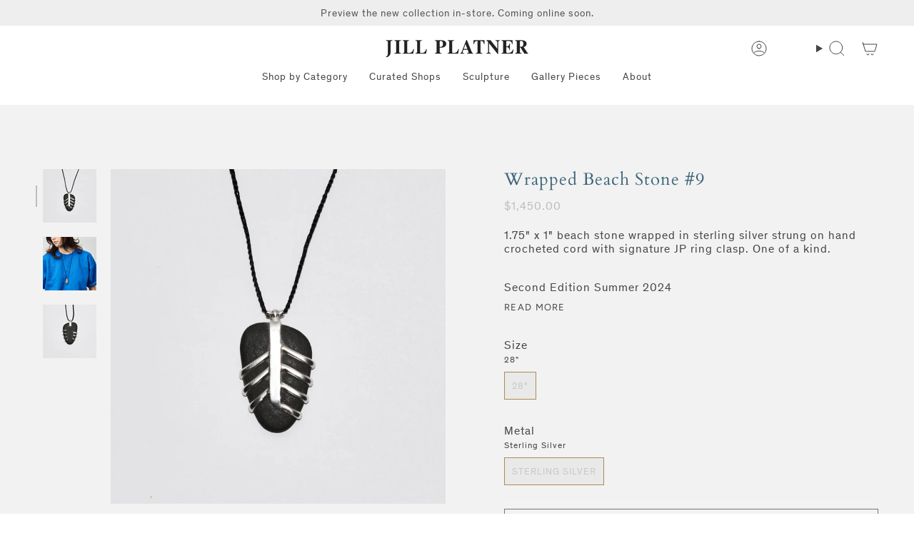

--- FILE ---
content_type: text/html; charset=utf-8
request_url: https://jillplatner.com/products/beach-stone-25?section_id=api-product-grid-item
body_size: 1327
content:
<div id="shopify-section-api-product-grid-item" class="shopify-section">

<div data-api-content>
<div
  class="grid-item product-item product-item--centered product-item--outer-text "
  id="product-item--api-product-grid-item-8574074323170"
  data-product-grid-item
  data-slide="||itemIndex||" data-slide-index="||itemIndex||"
>
  <div class="product-item__image double__image" data-product-image>
    <a
      class="product-link"
      href="/products/beach-stone-25"
      aria-label="Wrapped Beach Stone #9"
      data-product-link="/products/beach-stone-25"
    ><div class="product-item__bg" data-product-image-default>
          
<figure class="image-wrapper image-wrapper--cover lazy-image lazy-image--backfill is-loading" style="--aspect-ratio: 1;--aspect-ratio-mobile: 1;" data-aos="img-in"
  data-aos-delay="||itemAosDelay||"
  data-aos-duration="800"
  data-aos-anchor="#product-item--api-product-grid-item-8574074323170"
  data-aos-easing="ease-out-quart"><img src="//jillplatner.com/cdn/shop/files/052524_Beach_Stones_09_031_final.jpg?crop=center&amp;height=2602&amp;v=1717091659&amp;width=2602" alt="" width="2602" height="2602" loading="lazy" srcset="//jillplatner.com/cdn/shop/files/052524_Beach_Stones_09_031_final.jpg?crop=center&amp;height=136&amp;v=1717091659&amp;width=136 136w, //jillplatner.com/cdn/shop/files/052524_Beach_Stones_09_031_final.jpg?crop=center&amp;height=160&amp;v=1717091659&amp;width=160 160w, //jillplatner.com/cdn/shop/files/052524_Beach_Stones_09_031_final.jpg?crop=center&amp;height=180&amp;v=1717091659&amp;width=180 180w, //jillplatner.com/cdn/shop/files/052524_Beach_Stones_09_031_final.jpg?crop=center&amp;height=220&amp;v=1717091659&amp;width=220 220w, //jillplatner.com/cdn/shop/files/052524_Beach_Stones_09_031_final.jpg?crop=center&amp;height=254&amp;v=1717091659&amp;width=254 254w, //jillplatner.com/cdn/shop/files/052524_Beach_Stones_09_031_final.jpg?crop=center&amp;height=284&amp;v=1717091659&amp;width=284 284w, //jillplatner.com/cdn/shop/files/052524_Beach_Stones_09_031_final.jpg?crop=center&amp;height=292&amp;v=1717091659&amp;width=292 292w, //jillplatner.com/cdn/shop/files/052524_Beach_Stones_09_031_final.jpg?crop=center&amp;height=320&amp;v=1717091659&amp;width=320 320w, //jillplatner.com/cdn/shop/files/052524_Beach_Stones_09_031_final.jpg?crop=center&amp;height=480&amp;v=1717091659&amp;width=480 480w, //jillplatner.com/cdn/shop/files/052524_Beach_Stones_09_031_final.jpg?crop=center&amp;height=528&amp;v=1717091659&amp;width=528 528w, //jillplatner.com/cdn/shop/files/052524_Beach_Stones_09_031_final.jpg?crop=center&amp;height=640&amp;v=1717091659&amp;width=640 640w, //jillplatner.com/cdn/shop/files/052524_Beach_Stones_09_031_final.jpg?crop=center&amp;height=720&amp;v=1717091659&amp;width=720 720w, //jillplatner.com/cdn/shop/files/052524_Beach_Stones_09_031_final.jpg?crop=center&amp;height=960&amp;v=1717091659&amp;width=960 960w, //jillplatner.com/cdn/shop/files/052524_Beach_Stones_09_031_final.jpg?crop=center&amp;height=1080&amp;v=1717091659&amp;width=1080 1080w, //jillplatner.com/cdn/shop/files/052524_Beach_Stones_09_031_final.jpg?crop=center&amp;height=1296&amp;v=1717091659&amp;width=1296 1296w, //jillplatner.com/cdn/shop/files/052524_Beach_Stones_09_031_final.jpg?crop=center&amp;height=1512&amp;v=1717091659&amp;width=1512 1512w, //jillplatner.com/cdn/shop/files/052524_Beach_Stones_09_031_final.jpg?crop=center&amp;height=1728&amp;v=1717091659&amp;width=1728 1728w, //jillplatner.com/cdn/shop/files/052524_Beach_Stones_09_031_final.jpg?crop=center&amp;height=1950&amp;v=1717091659&amp;width=1950 1950w, //jillplatner.com/cdn/shop/files/052524_Beach_Stones_09_031_final.jpg?v=1717091659&amp;width=2602 2602w" sizes="(min-width: 1400px) calc(100vw / 4 - 32px), (min-width: 750px) calc(100vw / 2 - 22px), (min-width: 480px) calc(100vw / 2 - 16px), calc(100vw / 1)" class=" is-loading ">
</figure>

&nbsp;</div><deferred-image class="product-item__bg__under hidden">
            
<figure class="image-wrapper image-wrapper--cover lazy-image lazy-image--backfill is-loading" style="--aspect-ratio: 1;--aspect-ratio-mobile: 1;"><img src="//jillplatner.com/cdn/shop/files/052524_Beach_Stone_9cc_375.jpg?crop=center&amp;height=2048&amp;v=1721767555&amp;width=2048" alt="" width="2048" height="2048" loading="lazy" srcset="//jillplatner.com/cdn/shop/files/052524_Beach_Stone_9cc_375.jpg?crop=center&amp;height=136&amp;v=1721767555&amp;width=136 136w, //jillplatner.com/cdn/shop/files/052524_Beach_Stone_9cc_375.jpg?crop=center&amp;height=160&amp;v=1721767555&amp;width=160 160w, //jillplatner.com/cdn/shop/files/052524_Beach_Stone_9cc_375.jpg?crop=center&amp;height=180&amp;v=1721767555&amp;width=180 180w, //jillplatner.com/cdn/shop/files/052524_Beach_Stone_9cc_375.jpg?crop=center&amp;height=220&amp;v=1721767555&amp;width=220 220w, //jillplatner.com/cdn/shop/files/052524_Beach_Stone_9cc_375.jpg?crop=center&amp;height=254&amp;v=1721767555&amp;width=254 254w, //jillplatner.com/cdn/shop/files/052524_Beach_Stone_9cc_375.jpg?crop=center&amp;height=284&amp;v=1721767555&amp;width=284 284w, //jillplatner.com/cdn/shop/files/052524_Beach_Stone_9cc_375.jpg?crop=center&amp;height=292&amp;v=1721767555&amp;width=292 292w, //jillplatner.com/cdn/shop/files/052524_Beach_Stone_9cc_375.jpg?crop=center&amp;height=320&amp;v=1721767555&amp;width=320 320w, //jillplatner.com/cdn/shop/files/052524_Beach_Stone_9cc_375.jpg?crop=center&amp;height=480&amp;v=1721767555&amp;width=480 480w, //jillplatner.com/cdn/shop/files/052524_Beach_Stone_9cc_375.jpg?crop=center&amp;height=528&amp;v=1721767555&amp;width=528 528w, //jillplatner.com/cdn/shop/files/052524_Beach_Stone_9cc_375.jpg?crop=center&amp;height=640&amp;v=1721767555&amp;width=640 640w, //jillplatner.com/cdn/shop/files/052524_Beach_Stone_9cc_375.jpg?crop=center&amp;height=720&amp;v=1721767555&amp;width=720 720w, //jillplatner.com/cdn/shop/files/052524_Beach_Stone_9cc_375.jpg?crop=center&amp;height=960&amp;v=1721767555&amp;width=960 960w, //jillplatner.com/cdn/shop/files/052524_Beach_Stone_9cc_375.jpg?crop=center&amp;height=1080&amp;v=1721767555&amp;width=1080 1080w, //jillplatner.com/cdn/shop/files/052524_Beach_Stone_9cc_375.jpg?crop=center&amp;height=1296&amp;v=1721767555&amp;width=1296 1296w, //jillplatner.com/cdn/shop/files/052524_Beach_Stone_9cc_375.jpg?crop=center&amp;height=1512&amp;v=1721767555&amp;width=1512 1512w, //jillplatner.com/cdn/shop/files/052524_Beach_Stone_9cc_375.jpg?crop=center&amp;height=1728&amp;v=1721767555&amp;width=1728 1728w, //jillplatner.com/cdn/shop/files/052524_Beach_Stone_9cc_375.jpg?crop=center&amp;height=1950&amp;v=1721767555&amp;width=1950 1950w, //jillplatner.com/cdn/shop/files/052524_Beach_Stone_9cc_375.jpg?v=1721767555&amp;width=2048 2048w" sizes="(min-width: 1400px) calc(100vw / 4 - 32px), (min-width: 750px) calc(100vw / 2 - 22px), (min-width: 480px) calc(100vw / 2 - 16px), calc(100vw / 1)" class=" is-loading ">
</figure>

          </deferred-image></a>

    
  </div>

  <div class="product-information" data-product-information>
    <div class="product-item__info">
      <a
        class="product-link"
        href="/products/beach-stone-25"
        aria-label="Wrapped Beach Stone #9"
        data-product-link="/products/beach-stone-25"
      ><p class="product-item__title">Wrapped Beach Stone #9</p>

        <div class="product-item__price__holder">
            <div class="product-item__price" data-product-price>
              
<span class="price">
                
                  <span class="sold-out">Sold Out</span>
                
              </span>
              
            </div>
          
        </div>
      </a></div>
  </div>
</div></div></div>

--- FILE ---
content_type: text/javascript
request_url: https://jillplatner.com/cdn/shop/t/40/assets/vendor.js?v=93779096473886333451752847287
body_size: 17817
content:
var themeVendor=function(t){"use strict";function e(t,e){return e.forEach((function(e){e&&"string"!=typeof e&&!Array.isArray(e)&&Object.keys(e).forEach((function(i){if("default"!==i&&!(i in t)){var n=Object.getOwnPropertyDescriptor(e,i);Object.defineProperty(t,i,n.get?n:{enumerable:!0,get:function(){return e[i]}})}}))})),Object.freeze(t)}var i=["DA","DE","EN","ES","FR","IT","JA","NL","PT","PT_BR"];function n(t){var e=t.replace(/-/,"_").toUpperCase();return-1!==i.indexOf(e)?e:-1!==i.indexOf(e.substring(0,2))?e.substring(0,2):"EN"}var s=/({\w+})/g,o={lastName:'[name="address[last_name]"]',firstName:'[name="address[first_name]"]',company:'[name="address[company]"]',address1:'[name="address[address1]"]',address2:'[name="address[address2]"]',country:'[name="address[country]"]',zone:'[name="address[province]"]',postalCode:'[name="address[zip]"]',city:'[name="address[city]"]',phone:'[name="address[phone]"]'};function r(t,e,i,n){var o=function(t,e){return t=t||"CA",e.filter((function(e){return e.code===t}))[0]}(i,n);!function(t,e){Object.keys(t).forEach((function(i){t[i].labels.forEach((function(t){t.textContent=e.labels[i]}))}))}(e,o),function(t,e,i){var n=i.formatting.edit,o=e.country.wrapper,r=!1;(l=n,l.split("_").map((function(t){var e=t.match(s);return e?e.map((function(t){var e=t.replace(/[{}]/g,"");switch(e){case"zip":return"postalCode";case"province":return"zone";default:return e}})):[]}))).forEach((function(i){i.forEach((function(n){e[n].wrapper.dataset.lineCount=i.length,e[n].wrapper&&("country"!==n?r?t.append(e[n].wrapper):t.insertBefore(e[n].wrapper,o):r=!0)}))}));var l}(t,e,o),function(t,e){var i=t.zone;if(!i)return;if(0===e.zones.length)return i.wrapper.dataset.ariaHidden="true",void(i.input.innerHTML="");i.wrapper.dataset.ariaHidden="false";var n=i.input,s=n.cloneNode(!0);s.innerHTML="",e.zones.forEach((function(t){var e=document.createElement("option");e.value=t.code,e.textContent=t.name,s.appendChild(e)})),n.innerHTML=s.innerHTML,n.dataset.default&&(n.value=n.dataset.default)}(e,o)}var l=Object.freeze({__proto__:null,AddressForm:function(t,e,i){e=e||"en";var s=function(t,e){var i={};return Object.keys(o).forEach((function(n){var s=t.querySelector(e[n]);i[n]=s?{wrapper:s.parentElement,input:s,labels:document.querySelectorAll('[for="'+s.id+'"]')}:{}})),i}(t,function(){for(var t=Object({}),e=0;e<arguments.length;e++){var i=arguments[e];if(i)for(var n in i)Object.prototype.hasOwnProperty.call(i,n)&&(t[n]=i[n])}return t}(o,(i=i||{inputSelectors:{}}).inputSelectors));return function(t){Object.keys(t).forEach((function(e){var i=t[e].input,n=t[e].labels;if(i){if("object"!=typeof i)throw new TypeError(t[e]+" is missing an input or select.");if("object"!=typeof n)throw new TypeError(t[e]+" is missing a label.")}}))}(s),function(t){if(!t)return Promise.resolve(null);return fetch(location.origin+"/meta.json").then((function(t){return t.json()})).then((function(t){return-1!==t.ships_to_countries.indexOf("*")?null:t.ships_to_countries})).catch((function(){return null}))}(i.shippingCountriesOnly).then((function(i){return function(t){return fetch("https://country-service.shopifycloud.com/graphql",{method:"POST",headers:{"Content-Type":"application/json","Access-Control-Allow-Origin":"*"},body:JSON.stringify({query:"query countries($locale: SupportedLocale!) {  countries(locale: $locale) {    name    code    labels {      address1      address2      city      company      country      firstName      lastName      phone      postalCode      zone    }    formatting {      edit    }    zones {      name      code    }  }}",operationName:"countries",variables:{locale:n(t)}})}).then((function(t){return t.json()})).then((function(t){return t.data.countries}))}(e).then((function(e){!function(t,e,i){!function(t,e){var i=t.country.input,n=i.cloneNode(!0);e.forEach((function(t){var e=document.createElement("option");e.value=t.code,e.textContent=t.name,n.appendChild(e)})),i.innerHTML=n.innerHTML,i.dataset.default&&(i.value=i.dataset.default)}(e,i);var n=e.country.input?e.country.input.value:null;(function(t,e,i){e.country.input.addEventListener("change",(function(n){r(t,e,n.target.value,i)}))})(t,e,i),r(t,e,n,i)}(t,s,function(t,e){if(!e)return t;return t.filter((function(t){return-1!==e.indexOf(t.code)}))}(e,i))}))}))}});var a=Object.freeze({__proto__:null,formatMoney:function(t,e){"string"==typeof t&&(t=t.replace(".",""));let i="";const n=/\{\{\s*(\w+)\s*\}\}/,s=e||"${{amount}}";function o(t,e=2,i=",",n="."){if(isNaN(t)||null==t)return 0;const s=(t=(t/100).toFixed(e)).split(".");return s[0].replace(/(\d)(?=(\d\d\d)+(?!\d))/g,`$1${i}`)+(s[1]?n+s[1]:"")}switch(s.match(n)[1]){case"amount":i=o(t,2);break;case"amount_no_decimals":i=o(t,0);break;case"amount_with_comma_separator":i=o(t,2,".",",");break;case"amount_no_decimals_with_comma_separator":i=o(t,0,".",",")}return s.replace(n,i)}});function c(t){(new Image).src=t}function h(t,e){if(null===e)return t;if("master"===e)return d(t);const i=t.match(/\.(jpg|jpeg|gif|png|bmp|bitmap|tiff|tif)(\?v=\d+)?$/i);if(i){const n=t.split(i[0]),s=i[0];return d(`${n[0]}_${e}${s}`)}return null}function d(t){return t.replace(/http(s)?:/,"")}var u=Object.freeze({__proto__:null,preload:function(t,e){"string"==typeof t&&(t=[t]);for(let i=0;i<t.length;i++){c(h(t[i],e))}},loadImage:c,imageSize:function(t){const e=t.match(/.+_((?:pico|icon|thumb|small|compact|medium|large|grande)|\d{1,4}x\d{0,4}|x\d{1,4})[_\.@]/);return e?e[1]:null},getSizedImageUrl:h,removeProtocol:d}),p="undefined"!=typeof globalThis?globalThis:"undefined"!=typeof window?window:"undefined"!=typeof global?global:"undefined"!=typeof self?self:{};function f(t){return t&&t.__esModule&&Object.prototype.hasOwnProperty.call(t,"default")?t.default:t}var g,m={exports:{}},v={exports:{}},y={exports:{}};g=y,function(t,e){g.exports?g.exports=e():t.EvEmitter=e()}("undefined"!=typeof window?window:p,(function(){function t(){}let e=t.prototype;return e.on=function(t,e){if(!t||!e)return this;let i=this._events=this._events||{},n=i[t]=i[t]||[];return n.includes(e)||n.push(e),this},e.once=function(t,e){if(!t||!e)return this;this.on(t,e);let i=this._onceEvents=this._onceEvents||{};return(i[t]=i[t]||{})[e]=!0,this},e.off=function(t,e){let i=this._events&&this._events[t];if(!i||!i.length)return this;let n=i.indexOf(e);return-1!=n&&i.splice(n,1),this},e.emitEvent=function(t,e){let i=this._events&&this._events[t];if(!i||!i.length)return this;i=i.slice(0),e=e||[];let n=this._onceEvents&&this._onceEvents[t];for(let s of i)n&&n[s]&&(this.off(t,s),delete n[s]),s.apply(this,e);return this},e.allOff=function(){return delete this._events,delete this._onceEvents,this},t}));var b={exports:{}};
/*!
   * Infinite Scroll v2.0.4
   * measure size of elements
   * MIT license
   */!function(t){!function(e,i){t.exports?t.exports=i():e.getSize=i()}(window,(function(){function t(t){let e=parseFloat(t);return-1==t.indexOf("%")&&!isNaN(e)&&e}let e=["paddingLeft","paddingRight","paddingTop","paddingBottom","marginLeft","marginRight","marginTop","marginBottom","borderLeftWidth","borderRightWidth","borderTopWidth","borderBottomWidth"];return function(i){if("string"==typeof i&&(i=document.querySelector(i)),!(i&&"object"==typeof i&&i.nodeType))return;let n=getComputedStyle(i);if("none"==n.display)return function(){let t={width:0,height:0,innerWidth:0,innerHeight:0,outerWidth:0,outerHeight:0};return e.forEach((e=>{t[e]=0})),t}();let s={};s.width=i.offsetWidth,s.height=i.offsetHeight;let o=s.isBorderBox="border-box"==n.boxSizing;e.forEach((t=>{let e=n[t],i=parseFloat(e);s[t]=isNaN(i)?0:i}));let r=s.paddingLeft+s.paddingRight,l=s.paddingTop+s.paddingBottom,a=s.marginLeft+s.marginRight,c=s.marginTop+s.marginBottom,h=s.borderLeftWidth+s.borderRightWidth,d=s.borderTopWidth+s.borderBottomWidth,u=t(n.width);!1!==u&&(s.width=u+(o?0:r+h));let p=t(n.height);return!1!==p&&(s.height=p+(o?0:l+d)),s.innerWidth=s.width-(r+h),s.innerHeight=s.height-(l+d),s.outerWidth=s.width+a,s.outerHeight=s.height+c,s}}))}(b);var w={exports:{}};!function(t){!function(e,i){t.exports?t.exports=i(e):e.fizzyUIUtils=i(e)}(p,(function(t){let e={extend:function(t,e){return Object.assign(t,e)},modulo:function(t,e){return(t%e+e)%e},makeArray:function(t){if(Array.isArray(t))return t;if(null==t)return[];return"object"==typeof t&&"number"==typeof t.length?[...t]:[t]},removeFrom:function(t,e){let i=t.indexOf(e);-1!=i&&t.splice(i,1)},getParent:function(t,e){for(;t.parentNode&&t!=document.body;)if((t=t.parentNode).matches(e))return t},getQueryElement:function(t){return"string"==typeof t?document.querySelector(t):t},handleEvent:function(t){let e="on"+t.type;this[e]&&this[e](t)},filterFindElements:function(t,i){return(t=e.makeArray(t)).filter((t=>t instanceof HTMLElement)).reduce(((t,e)=>{if(!i)return t.push(e),t;e.matches(i)&&t.push(e);let n=e.querySelectorAll(i);return t=t.concat(...n)}),[])},debounceMethod:function(t,e,i){i=i||100;let n=t.prototype[e],s=e+"Timeout";t.prototype[e]=function(){clearTimeout(this[s]);let t=arguments;this[s]=setTimeout((()=>{n.apply(this,t),delete this[s]}),i)}},docReady:function(t){let e=document.readyState;"complete"==e||"interactive"==e?setTimeout(t):document.addEventListener("DOMContentLoaded",t)},toDashed:function(t){return t.replace(/(.)([A-Z])/g,(function(t,e,i){return e+"-"+i})).toLowerCase()}},i=t.console;return e.htmlInit=function(n,s){e.docReady((function(){let o="data-"+e.toDashed(s),r=document.querySelectorAll(`[${o}]`),l=t.jQuery;[...r].forEach((t=>{let e,r=t.getAttribute(o);try{e=r&&JSON.parse(r)}catch(e){return void(i&&i.error(`Error parsing ${o} on ${t.className}: ${e}`))}let a=new n(t,e);l&&l.data(t,s,a)}))}))},e}))}(w);var x={exports:{}};!function(t){!function(e,i){t.exports?t.exports=i(b.exports):(e.Flickity=e.Flickity||{},e.Flickity.Cell=i(e.getSize))}("undefined"!=typeof window?window:p,(function(t){const e="flickity-cell";function i(t){this.element=t,this.element.classList.add(e),this.x=0,this.unselect()}let n=i.prototype;return n.destroy=function(){this.unselect(),this.element.classList.remove(e),this.element.style.transform="",this.element.removeAttribute("aria-hidden")},n.getSize=function(){this.size=t(this.element)},n.select=function(){this.element.classList.add("is-selected"),this.element.removeAttribute("aria-hidden")},n.unselect=function(){this.element.classList.remove("is-selected"),this.element.setAttribute("aria-hidden","true")},n.remove=function(){this.element.remove()},i}))}(x);var S={exports:{}};!function(t){!function(e,i){t.exports?t.exports=i():(e.Flickity=e.Flickity||{},e.Flickity.Slide=i())}("undefined"!=typeof window?window:p,(function(){function t(t,e,i){this.beginMargin=t,this.endMargin=e,this.cellAlign=i,this.cells=[],this.outerWidth=0,this.height=0}let e=t.prototype;return e.addCell=function(t){this.cells.push(t),this.outerWidth+=t.size.outerWidth,this.height=Math.max(t.size.outerHeight,this.height),1===this.cells.length&&(this.x=t.x,this.firstMargin=t.size[this.beginMargin])},e.updateTarget=function(){let t=this.getLastCell(),e=t?t.size[this.endMargin]:0,i=this.outerWidth-(this.firstMargin+e);this.target=this.x+this.firstMargin+i*this.cellAlign},e.getLastCell=function(){return this.cells[this.cells.length-1]},e.select=function(){this.cells.forEach((t=>t.select()))},e.unselect=function(){this.cells.forEach((t=>t.unselect()))},e.getCellElements=function(){return this.cells.map((t=>t.element))},t}))}(S);var E={exports:{}};!function(t){!function(e,i){t.exports?t.exports=i(w.exports):(e.Flickity=e.Flickity||{},e.Flickity.animatePrototype=i(e.fizzyUIUtils))}("undefined"!=typeof window?window:p,(function(t){let e={startAnimation:function(){this.isAnimating||(this.isAnimating=!0,this.restingFrames=0,this.animate())},animate:function(){this.applyDragForce(),this.applySelectedAttraction();let t=this.x;this.integratePhysics(),this.positionSlider(),this.settle(t),this.isAnimating&&requestAnimationFrame((()=>this.animate()))},positionSlider:function(){let e=this.x;this.isWrapping&&(e=t.modulo(e,this.slideableWidth)-this.slideableWidth,this.shiftWrapCells(e)),this.setTranslateX(e,this.isAnimating),this.dispatchScrollEvent()},setTranslateX:function(t,e){t+=this.cursorPosition,this.options.rightToLeft&&(t=-t);let i=this.getPositionValue(t);this.slider.style.transform=e?`translate3d(${i},0,0)`:`translateX(${i})`},dispatchScrollEvent:function(){let t=this.slides[0];if(!t)return;let e=-this.x-t.target,i=e/this.slidesWidth;this.dispatchEvent("scroll",null,[i,e])},positionSliderAtSelected:function(){this.cells.length&&(this.x=-this.selectedSlide.target,this.velocity=0,this.positionSlider())},getPositionValue:function(t){return this.options.percentPosition?.01*Math.round(t/this.size.innerWidth*1e4)+"%":Math.round(t)+"px"},settle:function(t){!this.isPointerDown&&Math.round(100*this.x)===Math.round(100*t)&&this.restingFrames++,this.restingFrames>2&&(this.isAnimating=!1,delete this.isFreeScrolling,this.positionSlider(),this.dispatchEvent("settle",null,[this.selectedIndex]))},shiftWrapCells:function(t){let e=this.cursorPosition+t;this._shiftCells(this.beforeShiftCells,e,-1);let i=this.size.innerWidth-(t+this.slideableWidth+this.cursorPosition);this._shiftCells(this.afterShiftCells,i,1)},_shiftCells:function(t,e,i){t.forEach((t=>{let n=e>0?i:0;this._wrapShiftCell(t,n),e-=t.size.outerWidth}))},_unshiftCells:function(t){t&&t.length&&t.forEach((t=>this._wrapShiftCell(t,0)))},_wrapShiftCell:function(t,e){this._renderCellPosition(t,t.x+this.slideableWidth*e)},integratePhysics:function(){this.x+=this.velocity,this.velocity*=this.getFrictionFactor()},applyForce:function(t){this.velocity+=t},getFrictionFactor:function(){return 1-this.options[this.isFreeScrolling?"freeScrollFriction":"friction"]},getRestingPosition:function(){return this.x+this.velocity/(1-this.getFrictionFactor())},applyDragForce:function(){if(!this.isDraggable||!this.isPointerDown)return;let t=this.dragX-this.x-this.velocity;this.applyForce(t)},applySelectedAttraction:function(){if(this.isDraggable&&this.isPointerDown||this.isFreeScrolling||!this.slides.length)return;let t=(-1*this.selectedSlide.target-this.x)*this.options.selectedAttraction;this.applyForce(t)}};return e}))}(E),function(t){!function(e,i){if(t.exports)t.exports=i(e,y.exports,b.exports,w.exports,x.exports,S.exports,E.exports);else{let t=e.Flickity;e.Flickity=i(e,e.EvEmitter,e.getSize,e.fizzyUIUtils,t.Cell,t.Slide,t.animatePrototype)}}("undefined"!=typeof window?window:p,(function(t,e,i,n,s,o,r){const{getComputedStyle:l,console:a}=t;let{jQuery:c}=t,h=0,d={};function u(t,e){let i=n.getQueryElement(t);if(i){if(this.element=i,this.element.flickityGUID){let t=d[this.element.flickityGUID];return t&&t.option(e),t}c&&(this.$element=c(this.element)),this.options={...this.constructor.defaults},this.option(e),this._create()}else a&&a.error(`Bad element for Flickity: ${i||t}`)}u.defaults={accessibility:!0,cellAlign:"center",freeScrollFriction:.075,friction:.28,namespaceJQueryEvents:!0,percentPosition:!0,resize:!0,selectedAttraction:.025,setGallerySize:!0},u.create={};let p=u.prototype;Object.assign(p,e.prototype),p._create=function(){let{resize:e,watchCSS:i,rightToLeft:n}=this.options,s=this.guid=++h;this.element.flickityGUID=s,d[s]=this,this.selectedIndex=0,this.restingFrames=0,this.x=0,this.velocity=0,this.beginMargin=n?"marginRight":"marginLeft",this.endMargin=n?"marginLeft":"marginRight",this.viewport=document.createElement("div"),this.viewport.className="flickity-viewport",this._createSlider(),this.focusableElems=[this.element],(e||i)&&t.addEventListener("resize",this);for(let t in this.options.on){let e=this.options.on[t];this.on(t,e)}for(let t in u.create)u.create[t].call(this);i?this.watchCSS():this.activate()},p.option=function(t){Object.assign(this.options,t)},p.activate=function(){if(this.isActive)return;this.isActive=!0,this.element.classList.add("flickity-enabled"),this.options.rightToLeft&&this.element.classList.add("flickity-rtl"),this.getSize();let t=this._filterFindCellElements(this.element.children);this.slider.append(...t),this.viewport.append(this.slider),this.element.append(this.viewport),this.reloadCells(),this.options.accessibility&&(this.element.tabIndex=0,this.element.addEventListener("keydown",this)),this.emitEvent("activate"),this.selectInitialIndex(),this.isInitActivated=!0,this.dispatchEvent("ready")},p._createSlider=function(){let t=document.createElement("div");t.className="flickity-slider",this.slider=t},p._filterFindCellElements=function(t){return n.filterFindElements(t,this.options.cellSelector)},p.reloadCells=function(){this.cells=this._makeCells(this.slider.children),this.positionCells(),this._updateWrapShiftCells(),this.setGallerySize()},p._makeCells=function(t){return this._filterFindCellElements(t).map((t=>new s(t)))},p.getLastCell=function(){return this.cells[this.cells.length-1]},p.getLastSlide=function(){return this.slides[this.slides.length-1]},p.positionCells=function(){this._sizeCells(this.cells),this._positionCells(0)},p._positionCells=function(t){t=t||0,this.maxCellHeight=t&&this.maxCellHeight||0;let e=0;if(t>0){let i=this.cells[t-1];e=i.x+i.size.outerWidth}this.cells.slice(t).forEach((t=>{t.x=e,this._renderCellPosition(t,e),e+=t.size.outerWidth,this.maxCellHeight=Math.max(t.size.outerHeight,this.maxCellHeight)})),this.slideableWidth=e,this.updateSlides(),this._containSlides(),this.slidesWidth=this.cells.length?this.getLastSlide().target-this.slides[0].target:0},p._renderCellPosition=function(t,e){let i=e*(this.options.rightToLeft?-1:1);this.options.percentPosition&&(i*=this.size.innerWidth/t.size.width);let n=this.getPositionValue(i);t.element.style.transform=`translateX( ${n} )`},p._sizeCells=function(t){t.forEach((t=>t.getSize()))},p.updateSlides=function(){if(this.slides=[],!this.cells.length)return;let{beginMargin:t,endMargin:e}=this,i=new o(t,e,this.cellAlign);this.slides.push(i);let n=this._getCanCellFit();this.cells.forEach(((s,r)=>{if(!i.cells.length)return void i.addCell(s);let l=i.outerWidth-i.firstMargin+(s.size.outerWidth-s.size[e]);n(r,l)||(i.updateTarget(),i=new o(t,e,this.cellAlign),this.slides.push(i)),i.addCell(s)})),i.updateTarget(),this.updateSelectedSlide()},p._getCanCellFit=function(){let{groupCells:t}=this.options;if(!t)return()=>!1;if("number"==typeof t){let e=parseInt(t,10);return t=>t%e!=0}let e=1,i="string"==typeof t&&t.match(/^(\d+)%$/);i&&(e=parseInt(i[1],10)/100);let n=(this.size.innerWidth+1)*e;return(t,e)=>e<=n},p._init=p.reposition=function(){this.positionCells(),this.positionSliderAtSelected()},p.getSize=function(){this.size=i(this.element),this.setCellAlign(),this.cursorPosition=this.size.innerWidth*this.cellAlign};let f={left:0,center:.5,right:1};p.setCellAlign=function(){let{cellAlign:t,rightToLeft:e}=this.options,i=f[t];this.cellAlign=void 0!==i?i:t,e&&(this.cellAlign=1-this.cellAlign)},p.setGallerySize=function(){if(!this.options.setGallerySize)return;let t=this.options.adaptiveHeight&&this.selectedSlide?this.selectedSlide.height:this.maxCellHeight;this.viewport.style.height=`${t}px`},p._updateWrapShiftCells=function(){if(this.isWrapping=this.getIsWrapping(),!this.isWrapping)return;this._unshiftCells(this.beforeShiftCells),this._unshiftCells(this.afterShiftCells);let t=this.cursorPosition,e=this.cells.length-1;this.beforeShiftCells=this._getGapCells(t,e,-1);let i=this.size.innerWidth-this.cursorPosition;this.afterShiftCells=this._getGapCells(i,0,1)},p.getIsWrapping=function(){let{wrapAround:t}=this.options;if(!t||this.slides.length<2)return!1;if("fill"!==t)return!0;let e=this.slideableWidth-this.size.innerWidth;if(e>this.size.innerWidth)return!0;for(let t of this.cells)if(t.size.outerWidth>e)return!1;return!0},p._getGapCells=function(t,e,i){let n=[];for(;t>0;){let s=this.cells[e];if(!s)break;n.push(s),e+=i,t-=s.size.outerWidth}return n},p._containSlides=function(){if(!(this.options.contain&&!this.isWrapping&&this.cells.length))return;let t=this.slideableWidth-this.getLastCell().size[this.endMargin];if(t<this.size.innerWidth)this.slides.forEach((e=>{e.target=t*this.cellAlign}));else{let e=this.cursorPosition+this.cells[0].size[this.beginMargin],i=t-this.size.innerWidth*(1-this.cellAlign);this.slides.forEach((t=>{t.target=Math.max(t.target,e),t.target=Math.min(t.target,i)}))}},p.dispatchEvent=function(t,e,i){let n=e?[e].concat(i):i;if(this.emitEvent(t,n),c&&this.$element){let n=t+=this.options.namespaceJQueryEvents?".flickity":"";if(e){let i=new c.Event(e);i.type=t,n=i}this.$element.trigger(n,i)}};const g=["dragStart","dragMove","dragEnd","pointerDown","pointerMove","pointerEnd","staticClick"];let m=p.emitEvent;p.emitEvent=function(t,e){if("staticClick"===t){let t=this.getParentCell(e[0].target),i=t&&t.element,n=t&&this.cells.indexOf(t);e=e.concat(i,n)}if(m.call(this,t,e),!g.includes(t)||!c||!this.$element)return;t+=this.options.namespaceJQueryEvents?".flickity":"";let i=e.shift(0),n=new c.Event(i);n.type=t,this.$element.trigger(n,e)},p.select=function(t,e,i){if(!this.isActive)return;if(t=parseInt(t,10),this._wrapSelect(t),(this.isWrapping||e)&&(t=n.modulo(t,this.slides.length)),!this.slides[t])return;let s=this.selectedIndex;this.selectedIndex=t,this.updateSelectedSlide(),i?this.positionSliderAtSelected():this.startAnimation(),this.options.adaptiveHeight&&this.setGallerySize(),this.dispatchEvent("select",null,[t]),t!==s&&this.dispatchEvent("change",null,[t])},p._wrapSelect=function(t){if(!this.isWrapping)return;const{selectedIndex:e,slideableWidth:i,slides:{length:s}}=this;if(!this.isDragSelect){let i=n.modulo(t,s),o=Math.abs(i-e),r=Math.abs(i+s-e),l=Math.abs(i-s-e);r<o?t+=s:l<o&&(t-=s)}t<0?this.x-=i:t>=s&&(this.x+=i)},p.previous=function(t,e){this.select(this.selectedIndex-1,t,e)},p.next=function(t,e){this.select(this.selectedIndex+1,t,e)},p.updateSelectedSlide=function(){let t=this.slides[this.selectedIndex];t&&(this.unselectSelectedSlide(),this.selectedSlide=t,t.select(),this.selectedCells=t.cells,this.selectedElements=t.getCellElements(),this.selectedCell=t.cells[0],this.selectedElement=this.selectedElements[0])},p.unselectSelectedSlide=function(){this.selectedSlide&&this.selectedSlide.unselect()},p.selectInitialIndex=function(){let t=this.options.initialIndex;if(this.isInitActivated)return void this.select(this.selectedIndex,!1,!0);if(t&&"string"==typeof t){if(this.queryCell(t))return void this.selectCell(t,!1,!0)}let e=0;t&&this.slides[t]&&(e=t),this.select(e,!1,!0)},p.selectCell=function(t,e,i){let n=this.queryCell(t);if(!n)return;let s=this.getCellSlideIndex(n);this.select(s,e,i)},p.getCellSlideIndex=function(t){let e=this.slides.find((e=>e.cells.includes(t)));return this.slides.indexOf(e)},p.getCell=function(t){for(let e of this.cells)if(e.element===t)return e},p.getCells=function(t){return(t=n.makeArray(t)).map((t=>this.getCell(t))).filter(Boolean)},p.getCellElements=function(){return this.cells.map((t=>t.element))},p.getParentCell=function(t){let e=this.getCell(t);if(e)return e;let i=t.closest(".flickity-slider > *");return this.getCell(i)},p.getAdjacentCellElements=function(t,e){if(!t)return this.selectedSlide.getCellElements();e=void 0===e?this.selectedIndex:e;let i=this.slides.length;if(1+2*t>=i)return this.getCellElements();let s=[];for(let o=e-t;o<=e+t;o++){let t=this.isWrapping?n.modulo(o,i):o,e=this.slides[t];e&&(s=s.concat(e.getCellElements()))}return s},p.queryCell=function(t){if("number"==typeof t)return this.cells[t];return"string"==typeof t&&!t.match(/^[#.]?[\d/]/)&&(t=this.element.querySelector(t)),this.getCell(t)},p.uiChange=function(){this.emitEvent("uiChange")},p.onresize=function(){this.watchCSS(),this.resize()},n.debounceMethod(u,"onresize",150),p.resize=function(){if(!this.isActive||this.isAnimating||this.isDragging)return;this.getSize(),this.isWrapping&&(this.x=n.modulo(this.x,this.slideableWidth)),this.positionCells(),this._updateWrapShiftCells(),this.setGallerySize(),this.emitEvent("resize");let t=this.selectedElements&&this.selectedElements[0];this.selectCell(t,!1,!0)},p.watchCSS=function(){if(!this.options.watchCSS)return;l(this.element,":after").content.includes("flickity")?this.activate():this.deactivate()},p.onkeydown=function(t){let{activeElement:e}=document,i=u.keyboardHandlers[t.key];this.options.accessibility&&e&&i&&this.focusableElems.some((t=>e===t))&&i.call(this)},u.keyboardHandlers={ArrowLeft:function(){this.uiChange(),this[this.options.rightToLeft?"next":"previous"]()},ArrowRight:function(){this.uiChange(),this[this.options.rightToLeft?"previous":"next"]()}},p.focus=function(){this.element.focus({preventScroll:!0})},p.deactivate=function(){this.isActive&&(this.element.classList.remove("flickity-enabled"),this.element.classList.remove("flickity-rtl"),this.unselectSelectedSlide(),this.cells.forEach((t=>t.destroy())),this.viewport.remove(),this.element.append(...this.slider.children),this.options.accessibility&&(this.element.removeAttribute("tabIndex"),this.element.removeEventListener("keydown",this)),this.isActive=!1,this.emitEvent("deactivate"))},p.destroy=function(){this.deactivate(),t.removeEventListener("resize",this),this.allOff(),this.emitEvent("destroy"),c&&this.$element&&c.removeData(this.element,"flickity"),delete this.element.flickityGUID,delete d[this.guid]},Object.assign(p,r),u.data=function(t){if(t=n.getQueryElement(t))return d[t.flickityGUID]},n.htmlInit(u,"flickity");let{jQueryBridget:v}=t;return c&&v&&v("flickity",u,c),u.setJQuery=function(t){c=t},u.Cell=s,u.Slide=o,u}))}(v);var C={exports:{}};
/*!
   * Unidragger v3.0.1
   * Draggable base class
   * MIT license
   */
!function(t){!function(e,i){t.exports?t.exports=i(e,y.exports):e.Unidragger=i(e,e.EvEmitter)}("undefined"!=typeof window?window:p,(function(t,e){function i(){}let n,s,o=i.prototype=Object.create(e.prototype);o.handleEvent=function(t){let e="on"+t.type;this[e]&&this[e](t)},"ontouchstart"in t?(n="touchstart",s=["touchmove","touchend","touchcancel"]):t.PointerEvent?(n="pointerdown",s=["pointermove","pointerup","pointercancel"]):(n="mousedown",s=["mousemove","mouseup"]),o.touchActionValue="none",o.bindHandles=function(){this._bindHandles("addEventListener",this.touchActionValue)},o.unbindHandles=function(){this._bindHandles("removeEventListener","")},o._bindHandles=function(e,i){this.handles.forEach((s=>{s[e](n,this),s[e]("click",this),t.PointerEvent&&(s.style.touchAction=i)}))},o.bindActivePointerEvents=function(){s.forEach((e=>{t.addEventListener(e,this)}))},o.unbindActivePointerEvents=function(){s.forEach((e=>{t.removeEventListener(e,this)}))},o.withPointer=function(t,e){e.pointerId===this.pointerIdentifier&&this[t](e,e)},o.withTouch=function(t,e){let i;for(let t of e.changedTouches)t.identifier===this.pointerIdentifier&&(i=t);i&&this[t](e,i)},o.onmousedown=function(t){this.pointerDown(t,t)},o.ontouchstart=function(t){this.pointerDown(t,t.changedTouches[0])},o.onpointerdown=function(t){this.pointerDown(t,t)};const r=["TEXTAREA","INPUT","SELECT","OPTION"],l=["radio","checkbox","button","submit","image","file"];return o.pointerDown=function(t,e){let i=r.includes(t.target.nodeName),n=l.includes(t.target.type),s=!i||n;!this.isPointerDown&&!t.button&&s&&(this.isPointerDown=!0,this.pointerIdentifier=void 0!==e.pointerId?e.pointerId:e.identifier,this.pointerDownPointer={pageX:e.pageX,pageY:e.pageY},this.bindActivePointerEvents(),this.emitEvent("pointerDown",[t,e]))},o.onmousemove=function(t){this.pointerMove(t,t)},o.onpointermove=function(t){this.withPointer("pointerMove",t)},o.ontouchmove=function(t){this.withTouch("pointerMove",t)},o.pointerMove=function(t,e){let i={x:e.pageX-this.pointerDownPointer.pageX,y:e.pageY-this.pointerDownPointer.pageY};this.emitEvent("pointerMove",[t,e,i]),!this.isDragging&&this.hasDragStarted(i)&&this.dragStart(t,e),this.isDragging&&this.dragMove(t,e,i)},o.hasDragStarted=function(t){return Math.abs(t.x)>3||Math.abs(t.y)>3},o.dragStart=function(t,e){this.isDragging=!0,this.isPreventingClicks=!0,this.emitEvent("dragStart",[t,e])},o.dragMove=function(t,e,i){this.emitEvent("dragMove",[t,e,i])},o.onmouseup=function(t){this.pointerUp(t,t)},o.onpointerup=function(t){this.withPointer("pointerUp",t)},o.ontouchend=function(t){this.withTouch("pointerUp",t)},o.pointerUp=function(t,e){this.pointerDone(),this.emitEvent("pointerUp",[t,e]),this.isDragging?this.dragEnd(t,e):this.staticClick(t,e)},o.dragEnd=function(t,e){this.isDragging=!1,setTimeout((()=>delete this.isPreventingClicks)),this.emitEvent("dragEnd",[t,e])},o.pointerDone=function(){this.isPointerDown=!1,delete this.pointerIdentifier,this.unbindActivePointerEvents(),this.emitEvent("pointerDone")},o.onpointercancel=function(t){this.withPointer("pointerCancel",t)},o.ontouchcancel=function(t){this.withTouch("pointerCancel",t)},o.pointerCancel=function(t,e){this.pointerDone(),this.emitEvent("pointerCancel",[t,e])},o.onclick=function(t){this.isPreventingClicks&&t.preventDefault()},o.staticClick=function(t,e){let i="mouseup"===t.type;i&&this.isIgnoringMouseUp||(this.emitEvent("staticClick",[t,e]),i&&(this.isIgnoringMouseUp=!0,setTimeout((()=>{delete this.isIgnoringMouseUp}),400)))},i}))}(C),function(t){!function(e,i){t.exports?t.exports=i(e,v.exports,C.exports,w.exports):e.Flickity=i(e,e.Flickity,e.Unidragger,e.fizzyUIUtils)}("undefined"!=typeof window?window:p,(function(t,e,i,n){Object.assign(e.defaults,{draggable:">1",dragThreshold:3});let s=e.prototype;function o(){return{x:t.pageXOffset,y:t.pageYOffset}}return Object.assign(s,i.prototype),s.touchActionValue="",e.create.drag=function(){this.on("activate",this.onActivateDrag),this.on("uiChange",this._uiChangeDrag),this.on("deactivate",this.onDeactivateDrag),this.on("cellChange",this.updateDraggable),this.on("pointerDown",this.handlePointerDown),this.on("pointerUp",this.handlePointerUp),this.on("pointerDown",this.handlePointerDone),this.on("dragStart",this.handleDragStart),this.on("dragMove",this.handleDragMove),this.on("dragEnd",this.handleDragEnd),this.on("staticClick",this.handleStaticClick)},s.onActivateDrag=function(){this.handles=[this.viewport],this.bindHandles(),this.updateDraggable()},s.onDeactivateDrag=function(){this.unbindHandles(),this.element.classList.remove("is-draggable")},s.updateDraggable=function(){">1"===this.options.draggable?this.isDraggable=this.slides.length>1:this.isDraggable=this.options.draggable,this.element.classList.toggle("is-draggable",this.isDraggable)},s._uiChangeDrag=function(){delete this.isFreeScrolling},s.handlePointerDown=function(e){if(!this.isDraggable)return void this.bindActivePointerEvents(e);let i="touchstart"===e.type,n="touch"===e.pointerType,s=e.target.matches("input, textarea, select");i||n||s||e.preventDefault(),s||this.focus(),document.activeElement!==this.element&&document.activeElement.blur(),this.dragX=this.x,this.viewport.classList.add("is-pointer-down"),this.pointerDownScroll=o(),t.addEventListener("scroll",this),this.bindActivePointerEvents(e)},s.hasDragStarted=function(t){return Math.abs(t.x)>this.options.dragThreshold},s.handlePointerUp=function(){delete this.isTouchScrolling,this.viewport.classList.remove("is-pointer-down")},s.handlePointerDone=function(){t.removeEventListener("scroll",this),delete this.pointerDownScroll},s.handleDragStart=function(){this.isDraggable&&(this.dragStartPosition=this.x,this.startAnimation(),t.removeEventListener("scroll",this))},s.handleDragMove=function(t,e,i){if(!this.isDraggable)return;t.preventDefault(),this.previousDragX=this.dragX;let n=this.options.rightToLeft?-1:1;this.isWrapping&&(i.x%=this.slideableWidth);let s=this.dragStartPosition+i.x*n;if(!this.isWrapping){let t=Math.max(-this.slides[0].target,this.dragStartPosition);s=s>t?.5*(s+t):s;let e=Math.min(-this.getLastSlide().target,this.dragStartPosition);s=s<e?.5*(s+e):s}this.dragX=s,this.dragMoveTime=new Date},s.handleDragEnd=function(){if(!this.isDraggable)return;let{freeScroll:t}=this.options;t&&(this.isFreeScrolling=!0);let e=this.dragEndRestingSelect();if(t&&!this.isWrapping){let t=this.getRestingPosition();this.isFreeScrolling=-t>this.slides[0].target&&-t<this.getLastSlide().target}else t||e!==this.selectedIndex||(e+=this.dragEndBoostSelect());delete this.previousDragX,this.isDragSelect=this.isWrapping,this.select(e),delete this.isDragSelect},s.dragEndRestingSelect=function(){let t=this.getRestingPosition(),e=Math.abs(this.getSlideDistance(-t,this.selectedIndex)),i=this._getClosestResting(t,e,1),n=this._getClosestResting(t,e,-1);return i.distance<n.distance?i.index:n.index},s._getClosestResting=function(t,e,i){let n=this.selectedIndex,s=1/0,o=this.options.contain&&!this.isWrapping?(t,e)=>t<=e:(t,e)=>t<e;for(;o(e,s)&&(n+=i,s=e,null!==(e=this.getSlideDistance(-t,n)));)e=Math.abs(e);return{distance:s,index:n-i}},s.getSlideDistance=function(t,e){let i=this.slides.length,s=this.options.wrapAround&&i>1,o=s?n.modulo(e,i):e,r=this.slides[o];if(!r)return null;let l=s?this.slideableWidth*Math.floor(e/i):0;return t-(r.target+l)},s.dragEndBoostSelect=function(){if(void 0===this.previousDragX||!this.dragMoveTime||new Date-this.dragMoveTime>100)return 0;let t=this.getSlideDistance(-this.dragX,this.selectedIndex),e=this.previousDragX-this.dragX;return t>0&&e>0?1:t<0&&e<0?-1:0},s.onscroll=function(){let t=o(),e=this.pointerDownScroll.x-t.x,i=this.pointerDownScroll.y-t.y;(Math.abs(e)>3||Math.abs(i)>3)&&this.pointerDone()},e}))}({exports:{}});!function(t){!function(e,i){t.exports?t.exports=i(v.exports):i(e.Flickity)}("undefined"!=typeof window?window:p,(function(t){const e="http://www.w3.org/2000/svg";function i(t,e,i){this.increment=t,this.direction=e,this.isPrevious="previous"===t,this.isLeft="left"===e,this._create(i)}i.prototype._create=function(t){let e=this.element=document.createElement("button");e.className=`flickity-button flickity-prev-next-button ${this.increment}`;let i=this.isPrevious?"Previous":"Next";e.setAttribute("type","button"),e.setAttribute("aria-label",i),this.disable();let n=this.createSVG(i,t);e.append(n)},i.prototype.createSVG=function(t,i){let n=document.createElementNS(e,"svg");n.setAttribute("class","flickity-button-icon"),n.setAttribute("viewBox","0 0 100 100");let s=document.createElementNS(e,"title");s.append(t);let o=document.createElementNS(e,"path"),r=function(t){if("string"==typeof t)return t;let{x0:e,x1:i,x2:n,x3:s,y1:o,y2:r}=t;return`M ${e}, 50\n    L ${i}, ${o+50}\n    L ${n}, ${r+50}\n    L ${s}, 50\n    L ${n}, ${50-r}\n    L ${i}, ${50-o}\n    Z`}(i);return o.setAttribute("d",r),o.setAttribute("class","arrow"),this.isLeft||o.setAttribute("transform","translate(100, 100) rotate(180)"),n.append(s,o),n},i.prototype.enable=function(){this.element.removeAttribute("disabled")},i.prototype.disable=function(){this.element.setAttribute("disabled",!0)},Object.assign(t.defaults,{prevNextButtons:!0,arrowShape:{x0:10,x1:60,y1:50,x2:70,y2:40,x3:30}}),t.create.prevNextButtons=function(){if(!this.options.prevNextButtons)return;let{rightToLeft:t,arrowShape:e}=this.options,n=t?"right":"left",s=t?"left":"right";this.prevButton=new i("previous",n,e),this.nextButton=new i("next",s,e),this.focusableElems.push(this.prevButton.element),this.focusableElems.push(this.nextButton.element),this.handlePrevButtonClick=()=>{this.uiChange(),this.previous()},this.handleNextButtonClick=()=>{this.uiChange(),this.next()},this.on("activate",this.activatePrevNextButtons),this.on("select",this.updatePrevNextButtons)};let n=t.prototype;return n.updatePrevNextButtons=function(){let t=this.slides.length?this.slides.length-1:0;this.updatePrevNextButton(this.prevButton,0),this.updatePrevNextButton(this.nextButton,t)},n.updatePrevNextButton=function(t,e){if(this.isWrapping&&this.slides.length>1)return void t.enable();let i=this.selectedIndex!==e;t[i?"enable":"disable"](),!i&&document.activeElement===t.element&&this.focus()},n.activatePrevNextButtons=function(){this.prevButton.element.addEventListener("click",this.handlePrevButtonClick),this.nextButton.element.addEventListener("click",this.handleNextButtonClick),this.element.append(this.prevButton.element,this.nextButton.element),this.on("deactivate",this.deactivatePrevNextButtons)},n.deactivatePrevNextButtons=function(){this.prevButton.element.remove(),this.nextButton.element.remove(),this.prevButton.element.removeEventListener("click",this.handlePrevButtonClick),this.nextButton.element.removeEventListener("click",this.handleNextButtonClick),this.off("deactivate",this.deactivatePrevNextButtons)},t.PrevNextButton=i,t}))}({exports:{}});!function(t){!function(e,i){t.exports?t.exports=i(v.exports,w.exports):i(e.Flickity,e.fizzyUIUtils)}("undefined"!=typeof window?window:p,(function(t,e){function i(){this.holder=document.createElement("div"),this.holder.className="flickity-page-dots",this.dots=[]}i.prototype.setDots=function(t){let e=t-this.dots.length;e>0?this.addDots(e):e<0&&this.removeDots(-e)},i.prototype.addDots=function(t){let e=new Array(t).fill().map(((t,e)=>{let i=document.createElement("button");i.setAttribute("type","button");let n=e+1+this.dots.length;return i.className="flickity-page-dot",i.textContent=`View slide ${n}`,i}));this.holder.append(...e),this.dots=this.dots.concat(e)},i.prototype.removeDots=function(t){this.dots.splice(this.dots.length-t,t).forEach((t=>t.remove()))},i.prototype.updateSelected=function(t){this.selectedDot&&(this.selectedDot.classList.remove("is-selected"),this.selectedDot.removeAttribute("aria-current")),this.dots.length&&(this.selectedDot=this.dots[t],this.selectedDot.classList.add("is-selected"),this.selectedDot.setAttribute("aria-current","step"))},t.PageDots=i,Object.assign(t.defaults,{pageDots:!0}),t.create.pageDots=function(){this.options.pageDots&&(this.pageDots=new i,this.handlePageDotsClick=this.onPageDotsClick.bind(this),this.on("activate",this.activatePageDots),this.on("select",this.updateSelectedPageDots),this.on("cellChange",this.updatePageDots),this.on("resize",this.updatePageDots),this.on("deactivate",this.deactivatePageDots))};let n=t.prototype;return n.activatePageDots=function(){this.pageDots.setDots(this.slides.length),this.focusableElems.push(...this.pageDots.dots),this.pageDots.holder.addEventListener("click",this.handlePageDotsClick),this.element.append(this.pageDots.holder)},n.onPageDotsClick=function(t){let e=this.pageDots.dots.indexOf(t.target);-1!==e&&(this.uiChange(),this.select(e))},n.updateSelectedPageDots=function(){this.pageDots.updateSelected(this.selectedIndex)},n.updatePageDots=function(){this.pageDots.dots.forEach((t=>{e.removeFrom(this.focusableElems,t)})),this.pageDots.setDots(this.slides.length),this.focusableElems.push(...this.pageDots.dots)},n.deactivatePageDots=function(){this.pageDots.holder.remove(),this.pageDots.holder.removeEventListener("click",this.handlePageDotsClick)},t.PageDots=i,t}))}({exports:{}});!function(t){!function(e,i){t.exports?t.exports=i(v.exports):i(e.Flickity)}("undefined"!=typeof window?window:p,(function(t){function e(t,e){this.autoPlay=t,this.onTick=e,this.state="stopped",this.onVisibilityChange=this.visibilityChange.bind(this),this.onVisibilityPlay=this.visibilityPlay.bind(this)}e.prototype.play=function(){if("playing"===this.state)return;document.hidden?document.addEventListener("visibilitychange",this.onVisibilityPlay):(this.state="playing",document.addEventListener("visibilitychange",this.onVisibilityChange),this.tick())},e.prototype.tick=function(){if("playing"!==this.state)return;let t="number"==typeof this.autoPlay?this.autoPlay:3e3;this.clear(),this.timeout=setTimeout((()=>{this.onTick(),this.tick()}),t)},e.prototype.stop=function(){this.state="stopped",this.clear(),document.removeEventListener("visibilitychange",this.onVisibilityChange)},e.prototype.clear=function(){clearTimeout(this.timeout)},e.prototype.pause=function(){"playing"===this.state&&(this.state="paused",this.clear())},e.prototype.unpause=function(){"paused"===this.state&&this.play()},e.prototype.visibilityChange=function(){this[document.hidden?"pause":"unpause"]()},e.prototype.visibilityPlay=function(){this.play(),document.removeEventListener("visibilitychange",this.onVisibilityPlay)},Object.assign(t.defaults,{pauseAutoPlayOnHover:!0}),t.create.player=function(){this.player=new e(this.options.autoPlay,(()=>{this.next(!0)})),this.on("activate",this.activatePlayer),this.on("uiChange",this.stopPlayer),this.on("pointerDown",this.stopPlayer),this.on("deactivate",this.deactivatePlayer)};let i=t.prototype;return i.activatePlayer=function(){this.options.autoPlay&&(this.player.play(),this.element.addEventListener("mouseenter",this))},i.playPlayer=function(){this.player.play()},i.stopPlayer=function(){this.player.stop()},i.pausePlayer=function(){this.player.pause()},i.unpausePlayer=function(){this.player.unpause()},i.deactivatePlayer=function(){this.player.stop(),this.element.removeEventListener("mouseenter",this)},i.onmouseenter=function(){this.options.pauseAutoPlayOnHover&&(this.player.pause(),this.element.addEventListener("mouseleave",this))},i.onmouseleave=function(){this.player.unpause(),this.element.removeEventListener("mouseleave",this)},t.Player=e,t}))}({exports:{}});!function(t){!function(e,i){t.exports?t.exports=i(v.exports,w.exports):i(e.Flickity,e.fizzyUIUtils)}("undefined"!=typeof window?window:p,(function(t,e){let i=t.prototype;return i.insert=function(t,e){let i=this._makeCells(t);if(!i||!i.length)return;let n=this.cells.length;e=void 0===e?n:e;let s=function(t){let e=document.createDocumentFragment();return t.forEach((t=>e.appendChild(t.element))),e}(i),o=e===n;if(o)this.slider.appendChild(s);else{let t=this.cells[e].element;this.slider.insertBefore(s,t)}if(0===e)this.cells=i.concat(this.cells);else if(o)this.cells=this.cells.concat(i);else{let t=this.cells.splice(e,n-e);this.cells=this.cells.concat(i).concat(t)}this._sizeCells(i),this.cellChange(e),this.positionSliderAtSelected()},i.append=function(t){this.insert(t,this.cells.length)},i.prepend=function(t){this.insert(t,0)},i.remove=function(t){let i=this.getCells(t);if(!i||!i.length)return;let n=this.cells.length-1;i.forEach((t=>{t.remove();let i=this.cells.indexOf(t);n=Math.min(i,n),e.removeFrom(this.cells,t)})),this.cellChange(n),this.positionSliderAtSelected()},i.cellSizeChange=function(t){let e=this.getCell(t);if(!e)return;e.getSize();let i=this.cells.indexOf(e);this.cellChange(i)},i.cellChange=function(t){let e=this.selectedElement;this._positionCells(t),this._updateWrapShiftCells(),this.setGallerySize();let i=this.getCell(e);i&&(this.selectedIndex=this.getCellSlideIndex(i)),this.selectedIndex=Math.min(this.slides.length-1,this.selectedIndex),this.emitEvent("cellChange",[t]),this.select(this.selectedIndex)},t}))}({exports:{}});!function(t){!function(e,i){t.exports?t.exports=i(v.exports,w.exports):i(e.Flickity,e.fizzyUIUtils)}("undefined"!=typeof window?window:p,(function(t,e){const i="data-flickity-lazyload",n=`${i}-src`,s=`${i}-srcset`,o=`img[${i}], img[${n}], img[${s}], source[${s}]`;t.create.lazyLoad=function(){this.on("select",this.lazyLoad),this.handleLazyLoadComplete=this.onLazyLoadComplete.bind(this)};let r=t.prototype;function l(t){if(t.matches("img")){let e=t.getAttribute(i),o=t.getAttribute(n),r=t.getAttribute(s);if(e||o||r)return t}return[...t.querySelectorAll(o)]}function a(t,e){this.img=t,this.onComplete=e,this.load()}return r.lazyLoad=function(){let{lazyLoad:t}=this.options;if(!t)return;let e="number"==typeof t?t:0;this.getAdjacentCellElements(e).map(l).flat().forEach((t=>new a(t,this.handleLazyLoadComplete)))},r.onLazyLoadComplete=function(t,e){let i=this.getParentCell(t),n=i&&i.element;this.cellSizeChange(n),this.dispatchEvent("lazyLoad",e,n)},a.prototype.handleEvent=e.handleEvent,a.prototype.load=function(){this.img.addEventListener("load",this),this.img.addEventListener("error",this);let t=this.img.getAttribute(i)||this.img.getAttribute(n),e=this.img.getAttribute(s);this.img.src=t,e&&this.img.setAttribute("srcset",e),this.img.removeAttribute(i),this.img.removeAttribute(n),this.img.removeAttribute(s)},a.prototype.onload=function(t){this.complete(t,"flickity-lazyloaded")},a.prototype.onerror=function(t){this.complete(t,"flickity-lazyerror")},a.prototype.complete=function(t,e){this.img.removeEventListener("load",this),this.img.removeEventListener("error",this),(this.img.parentNode.matches("picture")?this.img.parentNode:this.img).classList.add(e),this.onComplete(this.img,t)},t.LazyLoader=a,t}))}({exports:{}});var k={exports:{}};
/*!
   * imagesLoaded v5.0.0
   * JavaScript is all like "You images are done yet or what?"
   * MIT License
   */
!function(t){!function(e,i){t.exports?t.exports=i(e,y.exports):e.imagesLoaded=i(e,e.EvEmitter)}("undefined"!=typeof window?window:p,(function(t,e){let i=t.jQuery,n=t.console;function s(t,e,o){if(!(this instanceof s))return new s(t,e,o);let r=t;var l;("string"==typeof t&&(r=document.querySelectorAll(t)),r)?(this.elements=(l=r,Array.isArray(l)?l:"object"==typeof l&&"number"==typeof l.length?[...l]:[l]),this.options={},"function"==typeof e?o=e:Object.assign(this.options,e),o&&this.on("always",o),this.getImages(),i&&(this.jqDeferred=new i.Deferred),setTimeout(this.check.bind(this))):n.error(`Bad element for imagesLoaded ${r||t}`)}s.prototype=Object.create(e.prototype),s.prototype.getImages=function(){this.images=[],this.elements.forEach(this.addElementImages,this)};const o=[1,9,11];s.prototype.addElementImages=function(t){"IMG"===t.nodeName&&this.addImage(t),!0===this.options.background&&this.addElementBackgroundImages(t);let{nodeType:e}=t;if(!e||!o.includes(e))return;let i=t.querySelectorAll("img");for(let t of i)this.addImage(t);if("string"==typeof this.options.background){let e=t.querySelectorAll(this.options.background);for(let t of e)this.addElementBackgroundImages(t)}};const r=/url\((['"])?(.*?)\1\)/gi;function l(t){this.img=t}function a(t,e){this.url=t,this.element=e,this.img=new Image}return s.prototype.addElementBackgroundImages=function(t){let e=getComputedStyle(t);if(!e)return;let i=r.exec(e.backgroundImage);for(;null!==i;){let n=i&&i[2];n&&this.addBackground(n,t),i=r.exec(e.backgroundImage)}},s.prototype.addImage=function(t){let e=new l(t);this.images.push(e)},s.prototype.addBackground=function(t,e){let i=new a(t,e);this.images.push(i)},s.prototype.check=function(){if(this.progressedCount=0,this.hasAnyBroken=!1,!this.images.length)return void this.complete();let t=(t,e,i)=>{setTimeout((()=>{this.progress(t,e,i)}))};this.images.forEach((function(e){e.once("progress",t),e.check()}))},s.prototype.progress=function(t,e,i){this.progressedCount++,this.hasAnyBroken=this.hasAnyBroken||!t.isLoaded,this.emitEvent("progress",[this,t,e]),this.jqDeferred&&this.jqDeferred.notify&&this.jqDeferred.notify(this,t),this.progressedCount===this.images.length&&this.complete(),this.options.debug&&n&&n.log(`progress: ${i}`,t,e)},s.prototype.complete=function(){let t=this.hasAnyBroken?"fail":"done";if(this.isComplete=!0,this.emitEvent(t,[this]),this.emitEvent("always",[this]),this.jqDeferred){let t=this.hasAnyBroken?"reject":"resolve";this.jqDeferred[t](this)}},l.prototype=Object.create(e.prototype),l.prototype.check=function(){this.getIsImageComplete()?this.confirm(0!==this.img.naturalWidth,"naturalWidth"):(this.proxyImage=new Image,this.img.crossOrigin&&(this.proxyImage.crossOrigin=this.img.crossOrigin),this.proxyImage.addEventListener("load",this),this.proxyImage.addEventListener("error",this),this.img.addEventListener("load",this),this.img.addEventListener("error",this),this.proxyImage.src=this.img.currentSrc||this.img.src)},l.prototype.getIsImageComplete=function(){return this.img.complete&&this.img.naturalWidth},l.prototype.confirm=function(t,e){this.isLoaded=t;let{parentNode:i}=this.img,n="PICTURE"===i.nodeName?i:this.img;this.emitEvent("progress",[this,n,e])},l.prototype.handleEvent=function(t){let e="on"+t.type;this[e]&&this[e](t)},l.prototype.onload=function(){this.confirm(!0,"onload"),this.unbindEvents()},l.prototype.onerror=function(){this.confirm(!1,"onerror"),this.unbindEvents()},l.prototype.unbindEvents=function(){this.proxyImage.removeEventListener("load",this),this.proxyImage.removeEventListener("error",this),this.img.removeEventListener("load",this),this.img.removeEventListener("error",this)},a.prototype=Object.create(l.prototype),a.prototype.check=function(){this.img.addEventListener("load",this),this.img.addEventListener("error",this),this.img.src=this.url,this.getIsImageComplete()&&(this.confirm(0!==this.img.naturalWidth,"naturalWidth"),this.unbindEvents())},a.prototype.unbindEvents=function(){this.img.removeEventListener("load",this),this.img.removeEventListener("error",this)},a.prototype.confirm=function(t,e){this.isLoaded=t,this.emitEvent("progress",[this,this.element,e])},s.makeJQueryPlugin=function(e){(e=e||t.jQuery)&&(i=e,i.fn.imagesLoaded=function(t,e){return new s(this,t,e).jqDeferred.promise(i(this))})},s.makeJQueryPlugin(),s}))}(k),function(t){!function(e,i){t.exports?t.exports=i(v.exports,k.exports):i(e.Flickity,e.imagesLoaded)}("undefined"!=typeof window?window:p,(function(t,e){return t.create.imagesLoaded=function(){this.on("activate",this.imagesLoaded)},t.prototype.imagesLoaded=function(){if(!this.options.imagesLoaded)return;e(this.slider).on("progress",((t,e)=>{let i=this.getParentCell(e.img);this.cellSizeChange(i&&i.element),this.options.freeScroll||this.positionSliderAtSelected()}))},t}))}({exports:{}}),
/*!
   * Flickity v3.0.0
   * Touch, responsive, flickable carousels
   *
   * Licensed GPLv3 for open source use
   * or Flickity Commercial License for commercial use
   *
   * https://flickity.metafizzy.co
   * Copyright 2015-2022 Metafizzy
   */
function(t){if(t.exports){const e=v.exports;t.exports=e}}(m);var A=m.exports,L={exports:{}};!function(t){!function(e,i){t.exports?t.exports=i(m.exports,w.exports):i(e.Flickity,e.fizzyUIUtils)}("undefined"!=typeof window?window:p,(function(t,e){let i=t.Slide;i.prototype.renderFadePosition=function(){},i.prototype.setOpacity=function(t){this.cells.forEach((e=>{e.element.style.opacity=t}))},t.create.fade=function(){this.fadeIndex=this.selectedIndex,this.prevSelectedIndex=this.selectedIndex,this.on("select",this.onSelectFade),this.on("dragEnd",this.onDragEndFade),this.on("settle",this.onSettleFade),this.on("activate",this.onActivateFade),this.on("deactivate",this.onDeactivateFade)};let n=t.prototype,s=n.updateSlides;n.updateSlides=function(){s.apply(this,arguments),this.options.fade&&this.slides.forEach(((t,e)=>{let i=t.target-t.x,n=t.cells[0].x;t.cells.forEach((t=>{let e=t.x-n-i;this._renderCellPosition(t,e)}));let s=e===this.selectedIndex?1:0;t.setOpacity(s)}))},n.onSelectFade=function(){this.fadeIndex=Math.min(this.prevSelectedIndex,this.slides.length-1),this.prevSelectedIndex=this.selectedIndex},n.onSettleFade=function(){if(delete this.didDragEnd,!this.options.fade)return;this.selectedSlide.setOpacity(1),this.slides[this.fadeIndex]&&this.fadeIndex!==this.selectedIndex&&this.slides[this.fadeIndex].setOpacity(0)},n.onDragEndFade=function(){this.didDragEnd=!0},n.onActivateFade=function(){this.options.fade&&this.element.classList.add("is-fade")},n.onDeactivateFade=function(){this.options.fade&&(this.element.classList.remove("is-fade"),this.slides.forEach((t=>{t.setOpacity("")})))};let o=n.positionSlider;n.positionSlider=function(){this.options.fade?(this.fadeSlides(),this.dispatchScrollEvent()):o.apply(this,arguments)};let r=n.positionSliderAtSelected;n.positionSliderAtSelected=function(){this.options.fade&&this.setTranslateX(0),r.apply(this,arguments)},n.fadeSlides=function(){if(this.slides.length<2)return;let t=this.getFadeIndexes(),e=this.slides[t.a],i=this.slides[t.b],n=this.wrapDifference(e.target,i.target),s=this.wrapDifference(e.target,-this.x);s/=n,e.setOpacity(1-s),i.setOpacity(s);let o=t.a;this.isDragging&&(o=s>.5?t.a:t.b),void 0!==this.fadeHideIndex&&this.fadeHideIndex!==o&&this.fadeHideIndex!==t.a&&this.fadeHideIndex!==t.b&&this.slides[this.fadeHideIndex].setOpacity(0),this.fadeHideIndex=o},n.getFadeIndexes=function(){return this.isDragging||this.didDragEnd?this.options.wrapAround?this.getFadeDragWrapIndexes():this.getFadeDragLimitIndexes():{a:this.fadeIndex,b:this.selectedIndex}},n.getFadeDragWrapIndexes=function(){let t=this.slides.map((function(t,e){return this.getSlideDistance(-this.x,e)}),this),i=t.map((function(t){return Math.abs(t)})),n=Math.min(...i),s=i.indexOf(n),o=t[s],r=this.slides.length,l=o>=0?1:-1;return{a:s,b:e.modulo(s+l,r)}},n.getFadeDragLimitIndexes=function(){let t=0;for(let e=0;e<this.slides.length-1;e++){let i=this.slides[e];if(-this.x<i.target)break;t=e}return{a:t,b:t+1}},n.wrapDifference=function(t,e){let i=e-t;if(!this.options.wrapAround)return i;let n=i+this.slideableWidth,s=i-this.slideableWidth;return Math.abs(n)<Math.abs(i)&&(i=n),Math.abs(s)<Math.abs(i)&&(i=s),i};let l=n._updateWrapShiftCells;n._updateWrapShiftCells=function(){this.options.fade?this.isWrapping=this.getIsWrapping():l.apply(this,arguments)};let a=n.shiftWrapCells;return n.shiftWrapCells=function(){this.options.fade||a.apply(this,arguments)},t}))}(L);var D=L.exports,P={exports:{}};!function(t){var e,i;e="undefined"!=typeof window?window:p,i=function(){var t=function(e,i){var n=Object.create(t.prototype),s=0,o=0,r=0,l=0,a=[],c=!0,h=window.requestAnimationFrame||window.webkitRequestAnimationFrame||window.mozRequestAnimationFrame||window.msRequestAnimationFrame||window.oRequestAnimationFrame||function(t){return setTimeout(t,1e3/60)},d=null,u=!1;try{var p=Object.defineProperty({},"passive",{get:function(){u=!0}});window.addEventListener("testPassive",null,p),window.removeEventListener("testPassive",null,p)}catch(t){}var f=window.cancelAnimationFrame||window.mozCancelAnimationFrame||clearTimeout,g=window.transformProp||function(){var t=document.createElement("div");if(null===t.style.transform){var e=["Webkit","Moz","ms"];for(var i in e)if(void 0!==t.style[e[i]+"Transform"])return e[i]+"Transform"}return"transform"}();n.options={speed:-2,center:!1,wrapper:null,relativeToWrapper:!1,round:!0,vertical:!0,frame:null,horizontal:!1,callback:function(){}},i&&Object.keys(i).forEach((function(t){n.options[t]=i[t]})),e||(e=".rellax");var m="string"==typeof e?document.querySelectorAll(e):[e];if(m.length>0){if(n.elems=m,n.options.wrapper&&!n.options.wrapper.nodeType){var v=document.querySelector(n.options.wrapper);if(!v)return void console.warn("Rellax: The wrapper you're trying to use doesn't exist.");n.options.wrapper=v}if(n.options.frame&&!n.options.frame.nodeType){var y=document.querySelector(n.options.frame);if(!y)return void console.warn("Rellax: The frame you're trying to use doesn't exist.");n.options.frame=y}var b=function(){for(var t=0;t<a.length;t++)n.elems[t].style.cssText=a[t].style;a=[],o=window.innerHeight,l=window.innerWidth,x(),function(){for(var t=0;t<n.elems.length;t++){var e=w(n.elems[t]);a.push(e)}}(),k(),c&&(window.addEventListener("resize",b),c=!1,C())},w=function(t){var e=t.getAttribute("data-rellax-percentage"),i=t.getAttribute("data-rellax-speed"),s=t.getAttribute("data-rellax-zindex")||0,r=t.getAttribute("data-rellax-min"),a=t.getAttribute("data-rellax-max"),c=n.options.wrapper?n.options.wrapper.scrollTop:window.pageYOffset||document.documentElement.scrollTop||document.body.scrollTop;n.options.relativeToWrapper&&(c=(window.pageYOffset||document.documentElement.scrollTop||document.body.scrollTop)-n.options.wrapper.offsetTop);var h=n.options.vertical&&(e||n.options.center)?c:0,d=n.options.horizontal&&(e||n.options.center)?n.options.wrapper?n.options.wrapper.scrollLeft:window.pageXOffset||document.documentElement.scrollLeft||document.body.scrollLeft:0,u=h+t.getBoundingClientRect().top,p=t.clientHeight||t.offsetHeight||t.scrollHeight,f=d+t.getBoundingClientRect().left,g=t.clientWidth||t.offsetWidth||t.scrollWidth,m=e||(h-u+o)/(p+o),v=e||(d-f+l)/(g+l);n.options.center&&(v=.5,m=.5);var y=i||n.options.speed;if(n.options.frame){var b=n.options.frame,w=p-(b.clientHeight||b.offsetHeight||b.scrollHeight);y=w/100*-1,r=w/2*-1,a=w/2}var x=S(v,m,y),E=t.style.cssText,C="",k=/transform\s*:/i.exec(E);if(k){var A=k.index,L=E.slice(A),D=L.indexOf(";");C=D?" "+L.slice(11,D).replace(/\s/g,""):" "+L.slice(11).replace(/\s/g,"")}return{baseX:x.x,baseY:x.y,top:u,left:f,height:p,width:g,speed:y,style:E,transform:C,zindex:s,min:r,max:a}},x=function(){var t=s,e=r;if(s=n.options.wrapper?n.options.wrapper.scrollTop:(document.documentElement||document.body.parentNode||document.body).scrollTop||window.pageYOffset,r=n.options.wrapper?n.options.wrapper.scrollLeft:(document.documentElement||document.body.parentNode||document.body).scrollLeft||window.pageXOffset,n.options.relativeToWrapper){var i=(document.documentElement||document.body.parentNode||document.body).scrollTop||window.pageYOffset;s=i-n.options.wrapper.offsetTop}return!(t==s||!n.options.vertical)||!(e==r||!n.options.horizontal)},S=function(t,e,i){var s={},o=i*(100*(1-t)),r=i*(100*(1-e));return s.x=n.options.round?Math.round(o):Math.round(100*o)/100,s.y=n.options.round?Math.round(r):Math.round(100*r)/100,s},E=function(){window.removeEventListener("resize",E),window.removeEventListener("orientationchange",E),(n.options.wrapper?n.options.wrapper:window).removeEventListener("scroll",E),(n.options.wrapper?n.options.wrapper:document).removeEventListener("touchmove",E),d=h(C)},C=function(){x()&&!1===c?(k(),d=h(C)):(d=null,window.addEventListener("resize",E),window.addEventListener("orientationchange",E),(n.options.wrapper?n.options.wrapper:window).addEventListener("scroll",E,!!u&&{passive:!0}),(n.options.wrapper?n.options.wrapper:document).addEventListener("touchmove",E,!!u&&{passive:!0}))},k=function(){for(var t,e=0;e<n.elems.length;e++){var i=(s-a[e].top+o)/(a[e].height+o),c=(r-a[e].left+l)/(a[e].width+l),h=(t=S(c,i,a[e].speed)).y-a[e].baseY,d=t.x-a[e].baseX;null!==a[e].min&&(n.options.vertical&&!n.options.horizontal&&(h=h<=a[e].min?a[e].min:h),n.options.horizontal&&!n.options.vertical&&(d=d<=a[e].min?a[e].min:d)),null!==a[e].max&&(n.options.vertical&&!n.options.horizontal&&(h=h>=a[e].max?a[e].max:h),n.options.horizontal&&!n.options.vertical&&(d=d>=a[e].max?a[e].max:d));var u=a[e].zindex,p="translate3d("+(n.options.horizontal?d:"0")+"px,"+(n.options.vertical?h:"0")+"px,"+u+"px) "+a[e].transform;n.elems[e].style[g]=p}n.options.callback(t)};return n.destroy=function(){for(var t=0;t<n.elems.length;t++)n.elems[t].style.cssText=a[t].style;c||(window.removeEventListener("resize",b),c=!0),f(d),d=null},b(),n.refresh=b,n}console.warn("Rellax: The elements you're trying to select don't exist.")};return t},t.exports?t.exports=i():e.Rellax=i()}(P);var T=P.exports,I={exports:{}};!function(t,e){var i;i=function(){return function(t){var e={};function i(n){if(e[n])return e[n].exports;var s=e[n]={i:n,l:!1,exports:{}};return t[n].call(s.exports,s,s.exports,i),s.l=!0,s.exports}return i.m=t,i.c=e,i.d=function(t,e,n){i.o(t,e)||Object.defineProperty(t,e,{enumerable:!0,get:n})},i.r=function(t){"undefined"!=typeof Symbol&&Symbol.toStringTag&&Object.defineProperty(t,Symbol.toStringTag,{value:"Module"}),Object.defineProperty(t,"__esModule",{value:!0})},i.t=function(t,e){if(1&e&&(t=i(t)),8&e)return t;if(4&e&&"object"==typeof t&&t&&t.__esModule)return t;var n=Object.create(null);if(i.r(n),Object.defineProperty(n,"default",{enumerable:!0,value:t}),2&e&&"string"!=typeof t)for(var s in t)i.d(n,s,function(e){return t[e]}.bind(null,s));return n},i.n=function(t){var e=t&&t.__esModule?function(){return t.default}:function(){return t};return i.d(e,"a",e),e},i.o=function(t,e){return Object.prototype.hasOwnProperty.call(t,e)},i.p="",i(i.s=0)}([function(t,e,i){i.r(e);var n=function(t){return Array.isArray(t)?t:[t]},s=function(t){return t instanceof Node},o=function(t,e){if(t&&e){t=function(t){return t instanceof NodeList}(t)?t:[t];for(var i=0;i<t.length&&!0!==e(t[i],i,t.length);i++);}},r=function(t){return console.error("[scroll-lock] ".concat(t))},l=function(t){if(Array.isArray(t))return t.join(", ")},a=function(t){var e=[];return o(t,(function(t){return e.push(t)})),e},c=function(t,e){var i=!(arguments.length>2&&void 0!==arguments[2])||arguments[2],n=arguments.length>3&&void 0!==arguments[3]?arguments[3]:document;if(i&&-1!==a(n.querySelectorAll(e)).indexOf(t))return t;for(;(t=t.parentElement)&&-1===a(n.querySelectorAll(e)).indexOf(t););return t},h=function(t,e){var i=arguments.length>2&&void 0!==arguments[2]?arguments[2]:document,n=-1!==a(i.querySelectorAll(e)).indexOf(t);return n},d=function(t){if(t)return"hidden"===getComputedStyle(t).overflow},u=function(t){if(t)return!!d(t)||t.scrollTop<=0},p=function(t){if(t){if(d(t))return!0;var e=t.scrollTop,i=t.scrollHeight;return e+t.offsetHeight>=i}},f=function(t){if(t)return!!d(t)||t.scrollLeft<=0},g=function(t){if(t){if(d(t))return!0;var e=t.scrollLeft,i=t.scrollWidth;return e+t.offsetWidth>=i}},m=function(t){return h(t,'textarea, [contenteditable="true"]')},v=function(t){return h(t,'input[type="range"]')};function y(t,e,i){return e in t?Object.defineProperty(t,e,{value:i,enumerable:!0,configurable:!0,writable:!0}):t[e]=i,t}i.d(e,"disablePageScroll",(function(){return x})),i.d(e,"enablePageScroll",(function(){return S})),i.d(e,"getScrollState",(function(){return E})),i.d(e,"clearQueueScrollLocks",(function(){return C})),i.d(e,"getTargetScrollBarWidth",(function(){return k})),i.d(e,"getCurrentTargetScrollBarWidth",(function(){return A})),i.d(e,"getPageScrollBarWidth",(function(){return L})),i.d(e,"getCurrentPageScrollBarWidth",(function(){return D})),i.d(e,"addScrollableTarget",(function(){return P})),i.d(e,"removeScrollableTarget",(function(){return T})),i.d(e,"addScrollableSelector",(function(){return I})),i.d(e,"removeScrollableSelector",(function(){return z})),i.d(e,"addLockableTarget",(function(){return W})),i.d(e,"addLockableSelector",(function(){return _})),i.d(e,"setFillGapMethod",(function(){return F})),i.d(e,"addFillGapTarget",(function(){return O})),i.d(e,"removeFillGapTarget",(function(){return M})),i.d(e,"addFillGapSelector",(function(){return B})),i.d(e,"removeFillGapSelector",(function(){return j})),i.d(e,"refillGaps",(function(){return N}));var b=["padding","margin","width","max-width","none"],w={scroll:!0,queue:0,scrollableSelectors:["[data-scroll-lock-scrollable]"],lockableSelectors:["body","[data-scroll-lock-lockable]"],fillGapSelectors:["body","[data-scroll-lock-fill-gap]","[data-scroll-lock-lockable]"],fillGapMethod:b[0],startTouchY:0,startTouchX:0},x=function(t){w.queue<=0&&(w.scroll=!1,G(),Y()),P(t),w.queue++},S=function(t){w.queue>0&&w.queue--,w.queue<=0&&(w.scroll=!0,H(),X()),T(t)},E=function(){return w.scroll},C=function(){w.queue=0},k=function(t){var e=arguments.length>1&&void 0!==arguments[1]&&arguments[1];if(s(t)){var i=t.style.overflowY;e?E()||(t.style.overflowY=t.getAttribute("data-scroll-lock-saved-overflow-y-property")):t.style.overflowY="scroll";var n=A(t);return t.style.overflowY=i,n}return 0},A=function(t){if(s(t)){if(t===document.body){var e=document.documentElement.clientWidth;return window.innerWidth-e}var i=t.style.borderLeftWidth,n=t.style.borderRightWidth;t.style.borderLeftWidth="0px",t.style.borderRightWidth="0px";var o=t.offsetWidth-t.clientWidth;return t.style.borderLeftWidth=i,t.style.borderRightWidth=n,o}return 0},L=function(){var t=arguments.length>0&&void 0!==arguments[0]&&arguments[0];return k(document.body,t)},D=function(){return A(document.body)},P=function(t){t&&n(t).map((function(t){o(t,(function(t){s(t)?t.setAttribute("data-scroll-lock-scrollable",""):r('"'.concat(t,'" is not a Element.'))}))}))},T=function(t){t&&n(t).map((function(t){o(t,(function(t){s(t)?t.removeAttribute("data-scroll-lock-scrollable"):r('"'.concat(t,'" is not a Element.'))}))}))},I=function(t){t&&n(t).map((function(t){w.scrollableSelectors.push(t)}))},z=function(t){t&&n(t).map((function(t){w.scrollableSelectors=w.scrollableSelectors.filter((function(e){return e!==t}))}))},W=function(t){t&&(n(t).map((function(t){o(t,(function(t){s(t)?t.setAttribute("data-scroll-lock-lockable",""):r('"'.concat(t,'" is not a Element.'))}))})),E()||G())},_=function(t){t&&(n(t).map((function(t){w.lockableSelectors.push(t)})),E()||G(),B(t))},F=function(t){if(t)if(-1!==b.indexOf(t))w.fillGapMethod=t,N();else{var e=b.join(", ");r('"'.concat(t,'" method is not available!\nAvailable fill gap methods: ').concat(e,"."))}},O=function(t){t&&n(t).map((function(t){o(t,(function(t){s(t)?(t.setAttribute("data-scroll-lock-fill-gap",""),w.scroll||V(t)):r('"'.concat(t,'" is not a Element.'))}))}))},M=function(t){t&&n(t).map((function(t){o(t,(function(t){s(t)?(t.removeAttribute("data-scroll-lock-fill-gap"),w.scroll||K(t)):r('"'.concat(t,'" is not a Element.'))}))}))},B=function(t){t&&n(t).map((function(t){-1===w.fillGapSelectors.indexOf(t)&&(w.fillGapSelectors.push(t),w.scroll||Q(t))}))},j=function(t){t&&n(t).map((function(t){w.fillGapSelectors=w.fillGapSelectors.filter((function(e){return e!==t})),w.scroll||J(t)}))},N=function(){w.scroll||Y()},G=function(){var t=l(w.lockableSelectors);q(t)},H=function(){var t=l(w.lockableSelectors);U(t)},q=function(t){var e=document.querySelectorAll(t);o(e,(function(t){$(t)}))},U=function(t){var e=document.querySelectorAll(t);o(e,(function(t){R(t)}))},$=function(t){if(s(t)&&"true"!==t.getAttribute("data-scroll-lock-locked")){var e=window.getComputedStyle(t);t.setAttribute("data-scroll-lock-saved-overflow-y-property",e.overflowY),t.setAttribute("data-scroll-lock-saved-inline-overflow-property",t.style.overflow),t.setAttribute("data-scroll-lock-saved-inline-overflow-y-property",t.style.overflowY),t.style.overflow="hidden",t.setAttribute("data-scroll-lock-locked","true")}},R=function(t){s(t)&&"true"===t.getAttribute("data-scroll-lock-locked")&&(t.style.overflow=t.getAttribute("data-scroll-lock-saved-inline-overflow-property"),t.style.overflowY=t.getAttribute("data-scroll-lock-saved-inline-overflow-y-property"),t.removeAttribute("data-scroll-lock-saved-overflow-property"),t.removeAttribute("data-scroll-lock-saved-inline-overflow-property"),t.removeAttribute("data-scroll-lock-saved-inline-overflow-y-property"),t.removeAttribute("data-scroll-lock-locked"))},Y=function(){w.fillGapSelectors.map((function(t){Q(t)}))},X=function(){w.fillGapSelectors.map((function(t){J(t)}))},Q=function(t){var e=document.querySelectorAll(t),i=-1!==w.lockableSelectors.indexOf(t);o(e,(function(t){V(t,i)}))},V=function(t){var e=arguments.length>1&&void 0!==arguments[1]&&arguments[1];if(s(t)){var i;if(""===t.getAttribute("data-scroll-lock-lockable")||e)i=k(t,!0);else{var n=c(t,l(w.lockableSelectors));i=k(n,!0)}"true"===t.getAttribute("data-scroll-lock-filled-gap")&&K(t);var o=window.getComputedStyle(t);if(t.setAttribute("data-scroll-lock-filled-gap","true"),t.setAttribute("data-scroll-lock-current-fill-gap-method",w.fillGapMethod),"margin"===w.fillGapMethod){var r=parseFloat(o.marginRight);t.style.marginRight="".concat(r+i,"px")}else if("width"===w.fillGapMethod)t.style.width="calc(100% - ".concat(i,"px)");else if("max-width"===w.fillGapMethod)t.style.maxWidth="calc(100% - ".concat(i,"px)");else if("padding"===w.fillGapMethod){var a=parseFloat(o.paddingRight);t.style.paddingRight="".concat(a+i,"px")}}},J=function(t){var e=document.querySelectorAll(t);o(e,(function(t){K(t)}))},K=function(t){if(s(t)&&"true"===t.getAttribute("data-scroll-lock-filled-gap")){var e=t.getAttribute("data-scroll-lock-current-fill-gap-method");t.removeAttribute("data-scroll-lock-filled-gap"),t.removeAttribute("data-scroll-lock-current-fill-gap-method"),"margin"===e?t.style.marginRight="":"width"===e?t.style.width="":"max-width"===e?t.style.maxWidth="":"padding"===e&&(t.style.paddingRight="")}};"undefined"!=typeof window&&window.addEventListener("resize",(function(t){N()})),"undefined"!=typeof document&&(document.addEventListener("touchstart",(function(t){w.scroll||(w.startTouchY=t.touches[0].clientY,w.startTouchX=t.touches[0].clientX)})),document.addEventListener("touchmove",(function(t){if(!w.scroll){var e=w.startTouchY,i=w.startTouchX,n=t.touches[0].clientY,s=t.touches[0].clientX;if(t.touches.length<2){var o=l(w.scrollableSelectors),r={up:e<n,down:e>n,left:i<s,right:i>s},a={up:e+3<n,down:e-3>n,left:i+3<s,right:i-3>s};!function e(i){var n=arguments.length>1&&void 0!==arguments[1]&&arguments[1];if(i){var s=c(i,o,!1);if(v(i))return!1;if(n||m(i)&&c(i,o)||h(i,o)){var l=!1;f(i)&&g(i)?(r.up&&u(i)||r.down&&p(i))&&(l=!0):u(i)&&p(i)?(r.left&&f(i)||r.right&&g(i))&&(l=!0):(a.up&&u(i)||a.down&&p(i)||a.left&&f(i)||a.right&&g(i))&&(l=!0),l&&(s?e(s,!0):t.cancelable&&t.preventDefault())}else e(s)}else t.cancelable&&t.preventDefault()}(t.target)}}}),{passive:!1}),document.addEventListener("touchend",(function(t){w.scroll||(w.startTouchY=0,w.startTouchX=0)})));var Z={hide:function(t){r('"hide" is deprecated! Use "disablePageScroll" instead. \n https://github.com/FL3NKEY/scroll-lock#disablepagescrollscrollabletarget'),x(t)},show:function(t){r('"show" is deprecated! Use "enablePageScroll" instead. \n https://github.com/FL3NKEY/scroll-lock#enablepagescrollscrollabletarget'),S(t)},toggle:function(t){r('"toggle" is deprecated! Do not use it.'),E()?x():S(t)},getState:function(){return r('"getState" is deprecated! Use "getScrollState" instead. \n https://github.com/FL3NKEY/scroll-lock#getscrollstate'),E()},getWidth:function(){return r('"getWidth" is deprecated! Use "getPageScrollBarWidth" instead. \n https://github.com/FL3NKEY/scroll-lock#getpagescrollbarwidth'),L()},getCurrentWidth:function(){return r('"getCurrentWidth" is deprecated! Use "getCurrentPageScrollBarWidth" instead. \n https://github.com/FL3NKEY/scroll-lock#getcurrentpagescrollbarwidth'),D()},setScrollableTargets:function(t){r('"setScrollableTargets" is deprecated! Use "addScrollableTarget" instead. \n https://github.com/FL3NKEY/scroll-lock#addscrollabletargetscrollabletarget'),P(t)},setFillGapSelectors:function(t){r('"setFillGapSelectors" is deprecated! Use "addFillGapSelector" instead. \n https://github.com/FL3NKEY/scroll-lock#addfillgapselectorfillgapselector'),B(t)},setFillGapTargets:function(t){r('"setFillGapTargets" is deprecated! Use "addFillGapTarget" instead. \n https://github.com/FL3NKEY/scroll-lock#addfillgaptargetfillgaptarget'),O(t)},clearQueue:function(){r('"clearQueue" is deprecated! Use "clearQueueScrollLocks" instead. \n https://github.com/FL3NKEY/scroll-lock#clearqueuescrolllocks'),C()}},tt=function(t){for(var e=1;e<arguments.length;e++){var i=null!=arguments[e]?arguments[e]:{},n=Object.keys(i);"function"==typeof Object.getOwnPropertySymbols&&(n=n.concat(Object.getOwnPropertySymbols(i).filter((function(t){return Object.getOwnPropertyDescriptor(i,t).enumerable})))),n.forEach((function(e){y(t,e,i[e])}))}return t}({disablePageScroll:x,enablePageScroll:S,getScrollState:E,clearQueueScrollLocks:C,getTargetScrollBarWidth:k,getCurrentTargetScrollBarWidth:A,getPageScrollBarWidth:L,getCurrentPageScrollBarWidth:D,addScrollableSelector:I,removeScrollableSelector:z,addScrollableTarget:P,removeScrollableTarget:T,addLockableSelector:_,addLockableTarget:W,addFillGapSelector:B,removeFillGapSelector:j,addFillGapTarget:O,removeFillGapTarget:M,setFillGapMethod:F,refillGaps:N,_state:w},Z);e.default=tt}]).default},t.exports=i()}(I);var z=e({__proto__:null,default:f(I.exports)},[I.exports]);if(window.performance){performance.mark("render");try{window.fastNetworkAndCPU=performance.measure("initialization","init","render").duration<500&&performance.measure("initialization","init","render").startTime<2e3}catch{console.warn("performance.measure is not supported by the browser")}}return t.Flickity=A,t.FlickityFade=D,t.Rellax=T,t.ScrollLock=z,t.themeAddresses=l,t.themeCurrency=a,t.themeImages=u,Object.defineProperty(t,"__esModule",{value:!0}),t}({});
